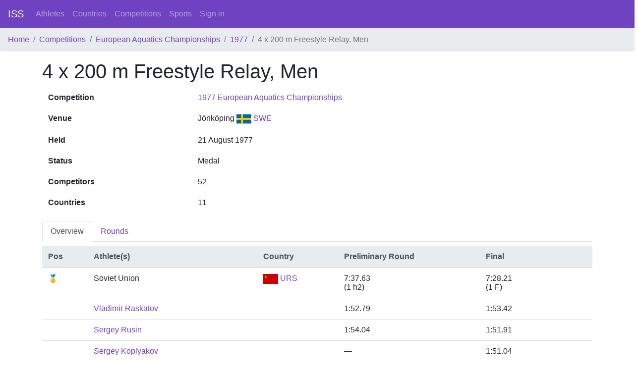

--- FILE ---
content_type: text/html; charset=utf-8
request_url: https://intersportstats.com/events/2000000530
body_size: 4610
content:
<html>
<head>
<title>InterSportStats</title>
<meta name="csrf-param" content="authenticity_token" />
<meta name="csrf-token" content="vF4po2iTFAh5fdhQFisF4+iu3tmAZgnY/njk7qzgQvhd84ynFtpgykKeDelIcaUamhLyuj/MXVKr/4e8syV3EA==" />

<link rel="stylesheet" media="all" href="/assets/application-698ff2f926c3eb8480c667ba5b4e6f7928dc053a6c859708d5fa69cf82f63a32.css" data-turbolinks-track="reload" />
<script src="/packs/js/application-2396a52fc510699745a8.js" data-_turbolinks-track="reload"></script>
</head>
<body class='d-flex flex-column min-vh-100'>
<nav class='navbar navbar-expand-lg navbar-dark bg-primary'>
<a class="navbar-brand" href="/">ISS</a>
<div class='collapse navbar-collapse'>
<ul class='navbar-nav mr-auto'>
<li class='nav-item'>
<a class="nav-link" href="/athletes">Athletes</a>
</li>
<li class='nav-item'>
<a class="nav-link" href="/countries">Countries</a>
</li>
<li class='nav-item'>
<a class="nav-link" href="/competition_types">Competitions</a>
</li>
<li class='nav-item'>
<a class="nav-link" href="/sports">Sports</a>
</li>
<a class="nav-link" href="/sign_in">Sign in</a>
</ul>
</div>
</nav>
<nav aria-label='breadcrumb'>
<ol class='breadcrumb'>
<li class="breadcrumb-item"><a href="/">Home</a></li>
<li class="breadcrumb-item"><a href="/competition_types">Competitions</a></li>
<li class="breadcrumb-item"><a href="/competition_types/3">European Aquatics Championships</a></li>
<li class="breadcrumb-item"><a href="/competitions/2000000013">1977</a></li>
<li class="breadcrumb-item active">4 x 200 m Freestyle Relay, Men</li>

</ol>
</nav>
<div class='container wrapper flex-grow-1'>
<section>
<row>
<col12>
<h1>4 x 200 m Freestyle Relay, Men</h1>


<table class='table table-borderless'>
<tbody>
<tr>
<th scope='row'>Competition</th>
<td><a href="/competitions/2000000013">1977 European Aquatics Championships</a></td>
</tr>
<tr>
<th scope='row'>Venue</th>
<td>
Jönköping
<a href="/countries/226"><img height="20" width="30" src="/assets/flags/226-48558e0040585b8a9271e69ec92a6d44c61dd2228911e1577d4b25c094050cf3.svg" /> SWE</a>
</td>
</tr>
<tr>
<th scope='row'>Held</th>
<td>21 August 1977</td>
</tr>
<tr>
<th scope='row'>Status</th>
<td>Medal</td>
</tr>
<tr>
<th scope='row'>Competitors</th>
<td>52</td>
</tr>
<tr>
<th scope='row'>Countries</th>
<td>11</td>
</tr>
</tbody>
</table>

<ul class='nav nav-tabs' role='tablist'>
<li class='nav-item'>
<a aria-controls='overview' aria-selected class='nav-link active' data-toggle='tab' href='#overview' id='overview-tab'>Overview</a>
</li>
<li class='nav-item'>
<a aria-controls='rounds' class='nav-link' data-toggle='tab' href='#rounds' id='events-tab'>Rounds</a>
</li>
</ul>
<div class='tab-content'>
<div aria-labelledby='overview-tab' class='tab-pane fade show active' id='overview' role='tabpanel'>
<table class='table mt-2'>
<thead class='thead-light'>
<tr>
<th>Pos</th>
<th>Athlete(s)</th>
<th>Country</th>
<th>Preliminary Round</th>
<th>Final</th>
<th></th>
<th></th>
</tr>
</thead>
<tbody>
<tr>
<td>🥇</td>
<td>Soviet Union</td>
<td><a href="/countries/249"><img height="20" width="30" src="/assets/flags/249-be902be004a845c5ec6b523c74e1bf88e330a6043fbf26775a725c8113e81a9b.svg" /> URS</a></td>
<td>7:37.63<br/>(1 h2)</td>
<td>7:28.21<br/>(1 F)</td>
<td></td>
<td></td>
<tr>
<td></td>
<td><a href="/athletes/3000002211">Vladimir Raskatov</a></td>
<td></td>
<td>1:52.79</td>
<td>1:53.42</td>
<td></td>
<td></td>
</tr>
<tr>
<td></td>
<td><a href="/athletes/20474">Sergey Rusin</a></td>
<td></td>
<td>1:54.04</td>
<td>1:51.91</td>
<td></td>
<td></td>
</tr>
<tr>
<td></td>
<td><a href="/athletes/20451">Sergey Koplyakov</a></td>
<td></td>
<td>—</td>
<td>1:51.04</td>
<td></td>
<td></td>
</tr>
<tr>
<td></td>
<td><a href="/athletes/3000002193">Andrey Krylov</a></td>
<td></td>
<td>—</td>
<td>1:51.84</td>
<td></td>
<td></td>
</tr>
<tr>
<td></td>
<td><a href="/athletes/12754">Sergey Labzo</a></td>
<td></td>
<td>1:55.29</td>
<td>—</td>
<td><span data-toggle="tooltip" title="swam in heats only">*</span></td>
<td></td>
</tr>
<tr>
<td></td>
<td><a href="/athletes/3000002220">Andrey Smirnov</a></td>
<td></td>
<td>1:55.51</td>
<td>—</td>
<td><span data-toggle="tooltip" title="swam in heats only">*</span></td>
<td></td>
</tr>
</tr>
<tr>
<td>🥈</td>
<td>Germany</td>
<td><a href="/countries/91"><img height="20" width="30" src="/assets/flags/91-f69e732ff6d33cb29e8781c9187cd559c4747553e62362e05e4fd8c986a391c7.svg" /> GER</a></td>
<td>7:43.68<br/>(1 h1)</td>
<td>7:33.28<br/>(2 F)</td>
<td></td>
<td></td>
<tr>
<td></td>
<td><a href="/athletes/6233">Frank Wennmann</a></td>
<td></td>
<td>1:54.07</td>
<td>1:53.06</td>
<td></td>
<td></td>
</tr>
<tr>
<td></td>
<td><a href="/athletes/19549">Klaus Steinbach</a></td>
<td></td>
<td>—</td>
<td>1:51.89</td>
<td></td>
<td></td>
</tr>
<tr>
<td></td>
<td><a href="/athletes/6395">Peter Knust</a></td>
<td></td>
<td>—</td>
<td>1:54.21</td>
<td></td>
<td></td>
</tr>
<tr>
<td></td>
<td><a href="/athletes/19536">Peter Nocke</a></td>
<td></td>
<td>—</td>
<td>1:54.12</td>
<td></td>
<td></td>
</tr>
<tr>
<td></td>
<td><a href="/athletes/19545">Andreas Schmidt</a></td>
<td></td>
<td>1:55.85</td>
<td>—</td>
<td><span data-toggle="tooltip" title="swam in heats only">*</span></td>
<td></td>
</tr>
<tr>
<td></td>
<td><a href="/athletes/19529">Werner Lampe</a></td>
<td></td>
<td>1:57.46</td>
<td>—</td>
<td><span data-toggle="tooltip" title="swam in heats only">*</span></td>
<td></td>
</tr>
<tr>
<td></td>
<td><a href="/athletes/19523">Michael Kraus</a></td>
<td></td>
<td>1:56.30</td>
<td>—</td>
<td><span data-toggle="tooltip" title="swam in heats only">*</span></td>
<td></td>
</tr>
</tr>
<tr>
<td>🥉</td>
<td>East Germany</td>
<td><a href="/countries/88"><img height="20" width="30" src="/assets/flags/88-c04d60227fd2408c74f463a71ee7e595e1caae6b62ef71012952e202be21e708.svg" /> GDR</a></td>
<td>7:42.59<br/>(3 h2)</td>
<td>7:36.94<br/>(3 F)</td>
<td></td>
<td></td>
<tr>
<td></td>
<td><a href="/athletes/19435">Rainer Strohbach</a></td>
<td></td>
<td>1:55.42</td>
<td>1:54.87</td>
<td></td>
<td></td>
</tr>
<tr>
<td></td>
<td><a href="/athletes/19432">Roger Pyttel</a></td>
<td></td>
<td>—</td>
<td>1:52.98</td>
<td></td>
<td></td>
</tr>
<tr>
<td></td>
<td><a href="/athletes/19421">Detlev Grabs</a></td>
<td></td>
<td>1:56.08</td>
<td>1:55.52</td>
<td></td>
<td></td>
</tr>
<tr>
<td></td>
<td><a href="/athletes/19431">Frank Pfütze</a></td>
<td></td>
<td>1:54.18</td>
<td>1:53.57</td>
<td></td>
<td></td>
</tr>
<tr>
<td></td>
<td><a href="/athletes/2000003091">Michael Tauber</a></td>
<td></td>
<td>1:56.91</td>
<td>—</td>
<td><span data-toggle="tooltip" title="swam in heats only">*</span></td>
<td></td>
</tr>
</tr>
<tr>
<td>4</td>
<td>Sweden</td>
<td><a href="/countries/226"><img height="20" width="30" src="/assets/flags/226-48558e0040585b8a9271e69ec92a6d44c61dd2228911e1577d4b25c094050cf3.svg" /> SWE</a></td>
<td>7:42.03<br/>(2 h2)</td>
<td>7:40.06<br/>(4 F)</td>
<td></td>
<td></td>
<tr>
<td></td>
<td><a href="/athletes/20304">Pär Arvidsson</a></td>
<td></td>
<td>1:55.65</td>
<td>1:55.39</td>
<td></td>
<td></td>
</tr>
<tr>
<td></td>
<td><a href="/athletes/20315">Per Holmertz</a></td>
<td></td>
<td>1:54.43</td>
<td>1:54.63</td>
<td></td>
<td></td>
</tr>
<tr>
<td></td>
<td><a href="/athletes/20302">Gary Andersson</a></td>
<td></td>
<td>—</td>
<td>1:54.82</td>
<td></td>
<td></td>
</tr>
<tr>
<td></td>
<td><a href="/athletes/20328">Peter Pettersson</a></td>
<td></td>
<td>1:55.30</td>
<td>1:55.22</td>
<td></td>
<td></td>
</tr>
<tr>
<td></td>
<td><a href="/athletes/2000003106">Bengt Jönsson</a></td>
<td></td>
<td>1:56.65</td>
<td>—</td>
<td><span data-toggle="tooltip" title="swam in heats only">*</span></td>
<td></td>
</tr>
</tr>
<tr>
<td>5</td>
<td>Great Britain</td>
<td><a href="/countries/85"><img height="20" width="30" src="/assets/flags/85-581d9beff5f105fe0fc75e5630500da6edb38324921da716d39b49aab9d16d37.svg" /> GBR</a></td>
<td>7:44.90<br/>(3 h1)</td>
<td>7:41.74<br/>(5 F)</td>
<td></td>
<td></td>
<tr>
<td></td>
<td><a href="/athletes/19341">Alan McClatchey</a></td>
<td></td>
<td>1:56.38</td>
<td>1:56.38</td>
<td></td>
<td></td>
</tr>
<tr>
<td></td>
<td><a href="/athletes/2000003085">Paul Sparkes</a></td>
<td></td>
<td>1:56.93</td>
<td>1:55.55</td>
<td></td>
<td></td>
</tr>
<tr>
<td></td>
<td><a href="/athletes/19322">David Dunne</a></td>
<td></td>
<td>1:55.87</td>
<td>1:56.01</td>
<td></td>
<td></td>
</tr>
<tr>
<td></td>
<td><a href="/athletes/19320">Gordon Downie</a></td>
<td></td>
<td>1:55.72</td>
<td>1:53.80</td>
<td></td>
<td></td>
</tr>
</tr>
<tr>
<td>6</td>
<td>France</td>
<td><a href="/countries/80"><img height="20" width="30" src="/assets/flags/80-9e8ea26bbb9925b027b9e34ccd1d00a1f2024892d58f9ec50491cdc370f7ded2.svg" /> FRA</a></td>
<td>7:44.73<br/>(2 h1)</td>
<td>7:42.58<br/>(6 F)</td>
<td></td>
<td></td>
<tr>
<td></td>
<td><a href="/athletes/19232">Fabien Noël</a></td>
<td></td>
<td>1:55.68</td>
<td>1:55.98</td>
<td></td>
<td></td>
</tr>
<tr>
<td></td>
<td><a href="/athletes/19203">Pierre Andraca</a></td>
<td></td>
<td>1:55.32</td>
<td>1:54.02</td>
<td></td>
<td></td>
</tr>
<tr>
<td></td>
<td><a href="/athletes/5502">Didier Matusic</a></td>
<td></td>
<td>1:57.36</td>
<td>1:55.77</td>
<td></td>
<td></td>
</tr>
<tr>
<td></td>
<td><a href="/athletes/19226">Marc Lazzaro</a></td>
<td></td>
<td>1:56.37</td>
<td>1:53.81</td>
<td></td>
<td></td>
</tr>
</tr>
<tr>
<td>7</td>
<td>Italy</td>
<td><a href="/countries/118"><img height="20" width="30" src="/assets/flags/118-5b4ae316bbde13c6709586edf8fb44fc04d4d93d77b1f6a09af8b568c4f4b02b.svg" /> ITA</a></td>
<td>7:48.15<br/>(4 h1)</td>
<td>7:47.21<br/>(7 F)</td>
<td></td>
<td></td>
<tr>
<td></td>
<td><a href="/athletes/19742">Paolo Revelli</a></td>
<td></td>
<td>1:56.11</td>
<td>1:55.73</td>
<td></td>
<td></td>
</tr>
<tr>
<td></td>
<td><a href="/athletes/19739">Roberto Pangaro</a></td>
<td></td>
<td>—</td>
<td>1:57.66</td>
<td></td>
<td></td>
</tr>
<tr>
<td></td>
<td><a href="/athletes/3000002613">Giorgio Quadri</a></td>
<td></td>
<td>1:56.87</td>
<td>1:57.86</td>
<td></td>
<td></td>
</tr>
<tr>
<td></td>
<td><a href="/athletes/19726">Marcello Guarducci</a></td>
<td></td>
<td>1:57.47</td>
<td>1:55.96</td>
<td></td>
<td></td>
</tr>
<tr>
<td></td>
<td><a href="/athletes/19725">Raffaele Franceschi</a></td>
<td></td>
<td>1:57.70</td>
<td>—</td>
<td><span data-toggle="tooltip" title="swam in heats only">*</span></td>
<td></td>
</tr>
</tr>
<tr>
<td>8</td>
<td>Netherlands</td>
<td><a href="/countries/171"><img height="20" width="30" src="/assets/flags/171-5575c1afc8edf519cf2b3c6cac729dcc95c3b4cc0cd24e995501d097bb2ecac1.svg" /> NED</a></td>
<td>7:47.87<br/>(4 h2)</td>
<td>7:49.02<br/>(8 F)</td>
<td></td>
<td></td>
<tr>
<td></td>
<td><a href="/athletes/19971">Henk Elzerman</a></td>
<td></td>
<td>1:56.19</td>
<td>1:56.67</td>
<td></td>
<td></td>
</tr>
<tr>
<td></td>
<td><a href="/athletes/19981">Cees Vervoorn</a></td>
<td></td>
<td>1:58.97</td>
<td>1:58.31</td>
<td></td>
<td></td>
</tr>
<tr>
<td></td>
<td><a href="/athletes/19970">Fred Eefting</a></td>
<td></td>
<td>1:56.90</td>
<td>1:59.14</td>
<td></td>
<td></td>
</tr>
<tr>
<td></td>
<td><a href="/athletes/3000050640">René van der Kuil</a></td>
<td></td>
<td>1:55.81</td>
<td>1:54.90</td>
<td></td>
<td></td>
</tr>
</tr>
<tr>
<td>9</td>
<td>Norway</td>
<td><a href="/countries/179"><img height="20" width="30" src="/assets/flags/179-e1e7f7d44ccaca06a3742cb1d526f77ba7a3650e88151d6300a56308cc83dace.svg" /> NOR</a></td>
<td>7:49.57<br/>(5 h2)</td>
<td>—</td>
<td></td>
<td></td>
<tr>
<td></td>
<td><a href="/athletes/19996">Bent Brask</a></td>
<td></td>
<td>1:56.51</td>
<td>—</td>
<td></td>
<td></td>
</tr>
<tr>
<td></td>
<td><a href="/athletes/19999">Håkon Iversøn</a></td>
<td></td>
<td>1:58.57</td>
<td>—</td>
<td></td>
<td></td>
</tr>
<tr>
<td></td>
<td><a href="/athletes/2000003107">Øyvind Thorsen</a></td>
<td></td>
<td>2:00.32</td>
<td>—</td>
<td></td>
<td></td>
</tr>
<tr>
<td></td>
<td><a href="/athletes/19995">Arne Borgstrøm</a></td>
<td></td>
<td>1:54.17</td>
<td>—</td>
<td></td>
<td></td>
</tr>
</tr>
<tr>
<td>10</td>
<td>Hungary</td>
<td><a href="/countries/107"><img height="20" width="30" src="/assets/flags/107-e8d1b9538e15dc030dd187ffe9dbcfbbf62c9cdea0527855fc2ae8bf61664de5.svg" /> HUN</a></td>
<td>8:03.04<br/>(5 h1)</td>
<td>—</td>
<td></td>
<td></td>
<tr>
<td></td>
<td><a href="/athletes/19609">András Hargitay</a></td>
<td></td>
<td>1:59.69</td>
<td>—</td>
<td></td>
<td></td>
</tr>
<tr>
<td></td>
<td><a href="/athletes/19628">Zoltán Wladár</a></td>
<td></td>
<td>1:59.29</td>
<td>—</td>
<td></td>
<td></td>
</tr>
<tr>
<td></td>
<td><a href="/athletes/19618">Csaba Sós</a></td>
<td></td>
<td>2:02.12</td>
<td>—</td>
<td></td>
<td></td>
</tr>
<tr>
<td></td>
<td><a href="/athletes/19626">Zoltán Verrasztó</a></td>
<td></td>
<td>2:01.94</td>
<td>—</td>
<td></td>
<td></td>
</tr>
</tr>
<tr>
<td>11</td>
<td>Portugal</td>
<td><a href="/countries/192"><img height="20" width="30" src="/assets/flags/192-cb1b7029646a4c0958ad046238cec3308b9598eab1e77b2de3444c055a05082f.svg" /> POR</a></td>
<td>8:06.72<br/>(6 h2)</td>
<td>—</td>
<td></td>
<td></td>
<tr>
<td></td>
<td><a href="/athletes/20095">José Gomes Pereira</a></td>
<td></td>
<td>2:01.86</td>
<td>—</td>
<td></td>
<td></td>
</tr>
<tr>
<td></td>
<td><a href="/athletes/20094">Paulo Frischknecht</a></td>
<td></td>
<td>2:01.75</td>
<td>—</td>
<td></td>
<td></td>
</tr>
<tr>
<td></td>
<td><a href="/athletes/20098">Rui de Abreu</a></td>
<td></td>
<td>2:01.76</td>
<td>—</td>
<td></td>
<td></td>
</tr>
<tr>
<td></td>
<td><a href="/athletes/2000003090">António Botelho de Melo</a></td>
<td></td>
<td>2:05.35</td>
<td>—</td>
<td></td>
<td></td>
</tr>
</tr>
</tbody>
</table>

</div>
<div aria-labelledby='rounds-tab' class='tab-pane fade show' id='rounds' role='tabpanel'>
<h2>Preliminary Round</h2>
<h3>Heat 1</h3>
<table class='table mt-2'>
<thead class='thead-light'>
<tr>
<th>Pos</th>
<th>Athlete(s)</th>
<th>Country</th>
<th>Mark</th>
<th></th>
</tr>
</thead>
<tbody></tbody>
<tr>
<td>1</td>
<td>Germany</td>
<td><a href="/countries/91"><img height="20" width="30" src="/assets/flags/91-f69e732ff6d33cb29e8781c9187cd559c4747553e62362e05e4fd8c986a391c7.svg" /> GER</a></td>
<td>7:43.68</td>
<td></td>
<tr>
<td></td>
<td><a href="/athletes/6233">Frank Wennmann</a></td>
<td></td>
<td>1:54.07</td>
<td></td>
</tr>
<tr>
<td></td>
<td><a href="/athletes/19549">Klaus Steinbach</a></td>
<td></td>
<td>—</td>
<td></td>
</tr>
<tr>
<td></td>
<td><a href="/athletes/6395">Peter Knust</a></td>
<td></td>
<td>—</td>
<td></td>
</tr>
<tr>
<td></td>
<td><a href="/athletes/19536">Peter Nocke</a></td>
<td></td>
<td>—</td>
<td></td>
</tr>
<tr>
<td></td>
<td><a href="/athletes/19545">Andreas Schmidt</a></td>
<td></td>
<td>1:55.85</td>
<td></td>
</tr>
<tr>
<td></td>
<td><a href="/athletes/19529">Werner Lampe</a></td>
<td></td>
<td>1:57.46</td>
<td></td>
</tr>
<tr>
<td></td>
<td><a href="/athletes/19523">Michael Kraus</a></td>
<td></td>
<td>1:56.30</td>
<td></td>
</tr>
</tr>
<tr>
<td>2</td>
<td>France</td>
<td><a href="/countries/80"><img height="20" width="30" src="/assets/flags/80-9e8ea26bbb9925b027b9e34ccd1d00a1f2024892d58f9ec50491cdc370f7ded2.svg" /> FRA</a></td>
<td>7:44.73</td>
<td></td>
<tr>
<td></td>
<td><a href="/athletes/19232">Fabien Noël</a></td>
<td></td>
<td>1:55.68</td>
<td></td>
</tr>
<tr>
<td></td>
<td><a href="/athletes/19203">Pierre Andraca</a></td>
<td></td>
<td>1:55.32</td>
<td></td>
</tr>
<tr>
<td></td>
<td><a href="/athletes/5502">Didier Matusic</a></td>
<td></td>
<td>1:57.36</td>
<td></td>
</tr>
<tr>
<td></td>
<td><a href="/athletes/19226">Marc Lazzaro</a></td>
<td></td>
<td>1:56.37</td>
<td></td>
</tr>
</tr>
<tr>
<td>3</td>
<td>Great Britain</td>
<td><a href="/countries/85"><img height="20" width="30" src="/assets/flags/85-581d9beff5f105fe0fc75e5630500da6edb38324921da716d39b49aab9d16d37.svg" /> GBR</a></td>
<td>7:44.90</td>
<td></td>
<tr>
<td></td>
<td><a href="/athletes/19341">Alan McClatchey</a></td>
<td></td>
<td>1:56.38</td>
<td></td>
</tr>
<tr>
<td></td>
<td><a href="/athletes/2000003085">Paul Sparkes</a></td>
<td></td>
<td>1:56.93</td>
<td></td>
</tr>
<tr>
<td></td>
<td><a href="/athletes/19322">David Dunne</a></td>
<td></td>
<td>1:55.87</td>
<td></td>
</tr>
<tr>
<td></td>
<td><a href="/athletes/19320">Gordon Downie</a></td>
<td></td>
<td>1:55.72</td>
<td></td>
</tr>
</tr>
<tr>
<td>4</td>
<td>Italy</td>
<td><a href="/countries/118"><img height="20" width="30" src="/assets/flags/118-5b4ae316bbde13c6709586edf8fb44fc04d4d93d77b1f6a09af8b568c4f4b02b.svg" /> ITA</a></td>
<td>7:48.15</td>
<td></td>
<tr>
<td></td>
<td><a href="/athletes/19742">Paolo Revelli</a></td>
<td></td>
<td>1:56.11</td>
<td></td>
</tr>
<tr>
<td></td>
<td><a href="/athletes/19739">Roberto Pangaro</a></td>
<td></td>
<td>—</td>
<td></td>
</tr>
<tr>
<td></td>
<td><a href="/athletes/3000002613">Giorgio Quadri</a></td>
<td></td>
<td>1:56.87</td>
<td></td>
</tr>
<tr>
<td></td>
<td><a href="/athletes/19726">Marcello Guarducci</a></td>
<td></td>
<td>1:57.47</td>
<td></td>
</tr>
<tr>
<td></td>
<td><a href="/athletes/19725">Raffaele Franceschi</a></td>
<td></td>
<td>1:57.70</td>
<td></td>
</tr>
</tr>
<tr>
<td>5</td>
<td>Hungary</td>
<td><a href="/countries/107"><img height="20" width="30" src="/assets/flags/107-e8d1b9538e15dc030dd187ffe9dbcfbbf62c9cdea0527855fc2ae8bf61664de5.svg" /> HUN</a></td>
<td>8:03.04</td>
<td></td>
<tr>
<td></td>
<td><a href="/athletes/19609">András Hargitay</a></td>
<td></td>
<td>1:59.69</td>
<td></td>
</tr>
<tr>
<td></td>
<td><a href="/athletes/19628">Zoltán Wladár</a></td>
<td></td>
<td>1:59.29</td>
<td></td>
</tr>
<tr>
<td></td>
<td><a href="/athletes/19618">Csaba Sós</a></td>
<td></td>
<td>2:02.12</td>
<td></td>
</tr>
<tr>
<td></td>
<td><a href="/athletes/19626">Zoltán Verrasztó</a></td>
<td></td>
<td>2:01.94</td>
<td></td>
</tr>
</tr>
</table>
<h3>Heat 2</h3>
<table class='table mt-2'>
<thead class='thead-light'>
<tr>
<th>Pos</th>
<th>Athlete(s)</th>
<th>Country</th>
<th>Mark</th>
<th></th>
</tr>
</thead>
<tbody></tbody>
<tr>
<td>1</td>
<td>Soviet Union</td>
<td><a href="/countries/249"><img height="20" width="30" src="/assets/flags/249-be902be004a845c5ec6b523c74e1bf88e330a6043fbf26775a725c8113e81a9b.svg" /> URS</a></td>
<td>7:37.63</td>
<td></td>
<tr>
<td></td>
<td><a href="/athletes/3000002211">Vladimir Raskatov</a></td>
<td></td>
<td>1:52.79</td>
<td></td>
</tr>
<tr>
<td></td>
<td><a href="/athletes/20474">Sergey Rusin</a></td>
<td></td>
<td>1:54.04</td>
<td></td>
</tr>
<tr>
<td></td>
<td><a href="/athletes/20451">Sergey Koplyakov</a></td>
<td></td>
<td>—</td>
<td></td>
</tr>
<tr>
<td></td>
<td><a href="/athletes/3000002193">Andrey Krylov</a></td>
<td></td>
<td>—</td>
<td></td>
</tr>
<tr>
<td></td>
<td><a href="/athletes/12754">Sergey Labzo</a></td>
<td></td>
<td>1:55.29</td>
<td></td>
</tr>
<tr>
<td></td>
<td><a href="/athletes/3000002220">Andrey Smirnov</a></td>
<td></td>
<td>1:55.51</td>
<td></td>
</tr>
</tr>
<tr>
<td>2</td>
<td>Sweden</td>
<td><a href="/countries/226"><img height="20" width="30" src="/assets/flags/226-48558e0040585b8a9271e69ec92a6d44c61dd2228911e1577d4b25c094050cf3.svg" /> SWE</a></td>
<td>7:42.03</td>
<td></td>
<tr>
<td></td>
<td><a href="/athletes/20304">Pär Arvidsson</a></td>
<td></td>
<td>1:55.65</td>
<td></td>
</tr>
<tr>
<td></td>
<td><a href="/athletes/20315">Per Holmertz</a></td>
<td></td>
<td>1:54.43</td>
<td></td>
</tr>
<tr>
<td></td>
<td><a href="/athletes/20302">Gary Andersson</a></td>
<td></td>
<td>—</td>
<td></td>
</tr>
<tr>
<td></td>
<td><a href="/athletes/20328">Peter Pettersson</a></td>
<td></td>
<td>1:55.30</td>
<td></td>
</tr>
<tr>
<td></td>
<td><a href="/athletes/2000003106">Bengt Jönsson</a></td>
<td></td>
<td>1:56.65</td>
<td></td>
</tr>
</tr>
<tr>
<td>3</td>
<td>East Germany</td>
<td><a href="/countries/88"><img height="20" width="30" src="/assets/flags/88-c04d60227fd2408c74f463a71ee7e595e1caae6b62ef71012952e202be21e708.svg" /> GDR</a></td>
<td>7:42.59</td>
<td></td>
<tr>
<td></td>
<td><a href="/athletes/19435">Rainer Strohbach</a></td>
<td></td>
<td>1:55.42</td>
<td></td>
</tr>
<tr>
<td></td>
<td><a href="/athletes/19432">Roger Pyttel</a></td>
<td></td>
<td>—</td>
<td></td>
</tr>
<tr>
<td></td>
<td><a href="/athletes/19421">Detlev Grabs</a></td>
<td></td>
<td>1:56.08</td>
<td></td>
</tr>
<tr>
<td></td>
<td><a href="/athletes/19431">Frank Pfütze</a></td>
<td></td>
<td>1:54.18</td>
<td></td>
</tr>
<tr>
<td></td>
<td><a href="/athletes/2000003091">Michael Tauber</a></td>
<td></td>
<td>1:56.91</td>
<td></td>
</tr>
</tr>
<tr>
<td>4</td>
<td>Netherlands</td>
<td><a href="/countries/171"><img height="20" width="30" src="/assets/flags/171-5575c1afc8edf519cf2b3c6cac729dcc95c3b4cc0cd24e995501d097bb2ecac1.svg" /> NED</a></td>
<td>7:47.87</td>
<td></td>
<tr>
<td></td>
<td><a href="/athletes/19971">Henk Elzerman</a></td>
<td></td>
<td>1:56.19</td>
<td></td>
</tr>
<tr>
<td></td>
<td><a href="/athletes/19981">Cees Vervoorn</a></td>
<td></td>
<td>1:58.97</td>
<td></td>
</tr>
<tr>
<td></td>
<td><a href="/athletes/19970">Fred Eefting</a></td>
<td></td>
<td>1:56.90</td>
<td></td>
</tr>
<tr>
<td></td>
<td><a href="/athletes/3000050640">René van der Kuil</a></td>
<td></td>
<td>1:55.81</td>
<td></td>
</tr>
</tr>
<tr>
<td>5</td>
<td>Norway</td>
<td><a href="/countries/179"><img height="20" width="30" src="/assets/flags/179-e1e7f7d44ccaca06a3742cb1d526f77ba7a3650e88151d6300a56308cc83dace.svg" /> NOR</a></td>
<td>7:49.57</td>
<td></td>
<tr>
<td></td>
<td><a href="/athletes/19996">Bent Brask</a></td>
<td></td>
<td>1:56.51</td>
<td></td>
</tr>
<tr>
<td></td>
<td><a href="/athletes/19999">Håkon Iversøn</a></td>
<td></td>
<td>1:58.57</td>
<td></td>
</tr>
<tr>
<td></td>
<td><a href="/athletes/2000003107">Øyvind Thorsen</a></td>
<td></td>
<td>2:00.32</td>
<td></td>
</tr>
<tr>
<td></td>
<td><a href="/athletes/19995">Arne Borgstrøm</a></td>
<td></td>
<td>1:54.17</td>
<td></td>
</tr>
</tr>
<tr>
<td>6</td>
<td>Portugal</td>
<td><a href="/countries/192"><img height="20" width="30" src="/assets/flags/192-cb1b7029646a4c0958ad046238cec3308b9598eab1e77b2de3444c055a05082f.svg" /> POR</a></td>
<td>8:06.72</td>
<td></td>
<tr>
<td></td>
<td><a href="/athletes/20095">José Gomes Pereira</a></td>
<td></td>
<td>2:01.86</td>
<td></td>
</tr>
<tr>
<td></td>
<td><a href="/athletes/20094">Paulo Frischknecht</a></td>
<td></td>
<td>2:01.75</td>
<td></td>
</tr>
<tr>
<td></td>
<td><a href="/athletes/20098">Rui de Abreu</a></td>
<td></td>
<td>2:01.76</td>
<td></td>
</tr>
<tr>
<td></td>
<td><a href="/athletes/2000003090">António Botelho de Melo</a></td>
<td></td>
<td>2:05.35</td>
<td></td>
</tr>
</tr>
</table>
<h2>Final</h2>
<h3></h3>
<table class='table mt-2'>
<thead class='thead-light'>
<tr>
<th>Pos</th>
<th>Athlete(s)</th>
<th>Country</th>
<th>Mark</th>
<th></th>
</tr>
</thead>
<tbody></tbody>
<tr>
<td>1</td>
<td>Soviet Union</td>
<td><a href="/countries/249"><img height="20" width="30" src="/assets/flags/249-be902be004a845c5ec6b523c74e1bf88e330a6043fbf26775a725c8113e81a9b.svg" /> URS</a></td>
<td>7:28.21</td>
<td></td>
<tr>
<td></td>
<td><a href="/athletes/3000002211">Vladimir Raskatov</a></td>
<td></td>
<td>1:53.42</td>
<td></td>
</tr>
<tr>
<td></td>
<td><a href="/athletes/20474">Sergey Rusin</a></td>
<td></td>
<td>1:51.91</td>
<td></td>
</tr>
<tr>
<td></td>
<td><a href="/athletes/20451">Sergey Koplyakov</a></td>
<td></td>
<td>1:51.04</td>
<td></td>
</tr>
<tr>
<td></td>
<td><a href="/athletes/3000002193">Andrey Krylov</a></td>
<td></td>
<td>1:51.84</td>
<td></td>
</tr>
<tr>
<td></td>
<td><a href="/athletes/12754">Sergey Labzo</a></td>
<td></td>
<td>—</td>
<td></td>
</tr>
<tr>
<td></td>
<td><a href="/athletes/3000002220">Andrey Smirnov</a></td>
<td></td>
<td>—</td>
<td></td>
</tr>
</tr>
<tr>
<td>2</td>
<td>Germany</td>
<td><a href="/countries/91"><img height="20" width="30" src="/assets/flags/91-f69e732ff6d33cb29e8781c9187cd559c4747553e62362e05e4fd8c986a391c7.svg" /> GER</a></td>
<td>7:33.28</td>
<td></td>
<tr>
<td></td>
<td><a href="/athletes/6233">Frank Wennmann</a></td>
<td></td>
<td>1:53.06</td>
<td></td>
</tr>
<tr>
<td></td>
<td><a href="/athletes/19549">Klaus Steinbach</a></td>
<td></td>
<td>1:51.89</td>
<td></td>
</tr>
<tr>
<td></td>
<td><a href="/athletes/6395">Peter Knust</a></td>
<td></td>
<td>1:54.21</td>
<td></td>
</tr>
<tr>
<td></td>
<td><a href="/athletes/19536">Peter Nocke</a></td>
<td></td>
<td>1:54.12</td>
<td></td>
</tr>
<tr>
<td></td>
<td><a href="/athletes/19545">Andreas Schmidt</a></td>
<td></td>
<td>—</td>
<td></td>
</tr>
<tr>
<td></td>
<td><a href="/athletes/19529">Werner Lampe</a></td>
<td></td>
<td>—</td>
<td></td>
</tr>
<tr>
<td></td>
<td><a href="/athletes/19523">Michael Kraus</a></td>
<td></td>
<td>—</td>
<td></td>
</tr>
</tr>
<tr>
<td>3</td>
<td>East Germany</td>
<td><a href="/countries/88"><img height="20" width="30" src="/assets/flags/88-c04d60227fd2408c74f463a71ee7e595e1caae6b62ef71012952e202be21e708.svg" /> GDR</a></td>
<td>7:36.94</td>
<td></td>
<tr>
<td></td>
<td><a href="/athletes/19435">Rainer Strohbach</a></td>
<td></td>
<td>1:54.87</td>
<td></td>
</tr>
<tr>
<td></td>
<td><a href="/athletes/19432">Roger Pyttel</a></td>
<td></td>
<td>1:52.98</td>
<td></td>
</tr>
<tr>
<td></td>
<td><a href="/athletes/19421">Detlev Grabs</a></td>
<td></td>
<td>1:55.52</td>
<td></td>
</tr>
<tr>
<td></td>
<td><a href="/athletes/19431">Frank Pfütze</a></td>
<td></td>
<td>1:53.57</td>
<td></td>
</tr>
<tr>
<td></td>
<td><a href="/athletes/2000003091">Michael Tauber</a></td>
<td></td>
<td>—</td>
<td></td>
</tr>
</tr>
<tr>
<td>4</td>
<td>Sweden</td>
<td><a href="/countries/226"><img height="20" width="30" src="/assets/flags/226-48558e0040585b8a9271e69ec92a6d44c61dd2228911e1577d4b25c094050cf3.svg" /> SWE</a></td>
<td>7:40.06</td>
<td></td>
<tr>
<td></td>
<td><a href="/athletes/20304">Pär Arvidsson</a></td>
<td></td>
<td>1:55.39</td>
<td></td>
</tr>
<tr>
<td></td>
<td><a href="/athletes/20315">Per Holmertz</a></td>
<td></td>
<td>1:54.63</td>
<td></td>
</tr>
<tr>
<td></td>
<td><a href="/athletes/20302">Gary Andersson</a></td>
<td></td>
<td>1:54.82</td>
<td></td>
</tr>
<tr>
<td></td>
<td><a href="/athletes/20328">Peter Pettersson</a></td>
<td></td>
<td>1:55.22</td>
<td></td>
</tr>
<tr>
<td></td>
<td><a href="/athletes/2000003106">Bengt Jönsson</a></td>
<td></td>
<td>—</td>
<td></td>
</tr>
</tr>
<tr>
<td>5</td>
<td>Great Britain</td>
<td><a href="/countries/85"><img height="20" width="30" src="/assets/flags/85-581d9beff5f105fe0fc75e5630500da6edb38324921da716d39b49aab9d16d37.svg" /> GBR</a></td>
<td>7:41.74</td>
<td></td>
<tr>
<td></td>
<td><a href="/athletes/19341">Alan McClatchey</a></td>
<td></td>
<td>1:56.38</td>
<td></td>
</tr>
<tr>
<td></td>
<td><a href="/athletes/2000003085">Paul Sparkes</a></td>
<td></td>
<td>1:55.55</td>
<td></td>
</tr>
<tr>
<td></td>
<td><a href="/athletes/19322">David Dunne</a></td>
<td></td>
<td>1:56.01</td>
<td></td>
</tr>
<tr>
<td></td>
<td><a href="/athletes/19320">Gordon Downie</a></td>
<td></td>
<td>1:53.80</td>
<td></td>
</tr>
</tr>
<tr>
<td>6</td>
<td>France</td>
<td><a href="/countries/80"><img height="20" width="30" src="/assets/flags/80-9e8ea26bbb9925b027b9e34ccd1d00a1f2024892d58f9ec50491cdc370f7ded2.svg" /> FRA</a></td>
<td>7:42.58</td>
<td></td>
<tr>
<td></td>
<td><a href="/athletes/19232">Fabien Noël</a></td>
<td></td>
<td>1:55.98</td>
<td></td>
</tr>
<tr>
<td></td>
<td><a href="/athletes/19203">Pierre Andraca</a></td>
<td></td>
<td>1:54.02</td>
<td></td>
</tr>
<tr>
<td></td>
<td><a href="/athletes/5502">Didier Matusic</a></td>
<td></td>
<td>1:55.77</td>
<td></td>
</tr>
<tr>
<td></td>
<td><a href="/athletes/19226">Marc Lazzaro</a></td>
<td></td>
<td>1:53.81</td>
<td></td>
</tr>
</tr>
<tr>
<td>7</td>
<td>Italy</td>
<td><a href="/countries/118"><img height="20" width="30" src="/assets/flags/118-5b4ae316bbde13c6709586edf8fb44fc04d4d93d77b1f6a09af8b568c4f4b02b.svg" /> ITA</a></td>
<td>7:47.21</td>
<td></td>
<tr>
<td></td>
<td><a href="/athletes/19742">Paolo Revelli</a></td>
<td></td>
<td>1:55.73</td>
<td></td>
</tr>
<tr>
<td></td>
<td><a href="/athletes/19739">Roberto Pangaro</a></td>
<td></td>
<td>1:57.66</td>
<td></td>
</tr>
<tr>
<td></td>
<td><a href="/athletes/3000002613">Giorgio Quadri</a></td>
<td></td>
<td>1:57.86</td>
<td></td>
</tr>
<tr>
<td></td>
<td><a href="/athletes/19726">Marcello Guarducci</a></td>
<td></td>
<td>1:55.96</td>
<td></td>
</tr>
<tr>
<td></td>
<td><a href="/athletes/19725">Raffaele Franceschi</a></td>
<td></td>
<td>—</td>
<td></td>
</tr>
</tr>
<tr>
<td>8</td>
<td>Netherlands</td>
<td><a href="/countries/171"><img height="20" width="30" src="/assets/flags/171-5575c1afc8edf519cf2b3c6cac729dcc95c3b4cc0cd24e995501d097bb2ecac1.svg" /> NED</a></td>
<td>7:49.02</td>
<td></td>
<tr>
<td></td>
<td><a href="/athletes/19971">Henk Elzerman</a></td>
<td></td>
<td>1:56.67</td>
<td></td>
</tr>
<tr>
<td></td>
<td><a href="/athletes/19981">Cees Vervoorn</a></td>
<td></td>
<td>1:58.31</td>
<td></td>
</tr>
<tr>
<td></td>
<td><a href="/athletes/19970">Fred Eefting</a></td>
<td></td>
<td>1:59.14</td>
<td></td>
</tr>
<tr>
<td></td>
<td><a href="/athletes/3000050640">René van der Kuil</a></td>
<td></td>
<td>1:54.90</td>
<td></td>
</tr>
</tr>
</table>

</div>
</div>

</col12>
</row>
</section>

</div>
<footer class='mt-3 p-2 border-top'>
<div class='row'>
<div class='col-12'>
<i>© 2020-2026 Bill Mallon, Hilary Evans, Jeroen Heijmans, Kristof Linke, Martin Kellner</i>
|
<a href="/static/about">About</a>
|
<a href="/feedbacks/new">Feedback</a>
</div>
</div>
</footer>
</body>
</html>


--- FILE ---
content_type: image/svg+xml
request_url: https://intersportstats.com/assets/flags/88-c04d60227fd2408c74f463a71ee7e595e1caae6b62ef71012952e202be21e708.svg
body_size: 28742
content:
<svg height="600" width="1000" xmlns="http://www.w3.org/2000/svg" xmlns:xlink="http://www.w3.org/1999/xlink"><path d="m0 0h1000v600h-1000z"/><path d="m0 200h1000v400h-1000z" fill="#d00"/><path d="m0 400h1000v200h-1000z" fill="#ffce00"/><g transform="matrix(.204591 0 0 .204548 333.5001 254.7414)"><path d="m1351.01 228.29a520 570.51 0 1 1 -1040 0 520 570.51 0 1 1  1040 0z" fill="#d00" transform="matrix(1.09099 0 0 1.00519 -93.10889 -17.03263)"/><g transform="translate(-896.5747 -1479.218)"><use height="1052.36" transform="matrix(-1 0 0 1 3344.188 -55.39965)" width="744.09" xlink:href="#a"/><use height="1052.36" transform="matrix(-1 0 0 1 3362.762 -41.47837)" width="744.09" xlink:href="#a"/><use height="1052.36" transform="matrix(-1 0 0 1 3381.317 -27.62595)" width="744.09" xlink:href="#a"/><use height="1052.36" transform="matrix(-1 0 0 1 3399.832 -13.72483)" width="744.09" xlink:href="#a"/><use height="1052.36" transform="matrix(-1 0 0 1 3418.376 .166189)" width="744.09" xlink:href="#a"/><use height="1052.36" transform="translate(74.6188 -55.50708)" width="744.09" xlink:href="#a"/><use height="1052.36" transform="translate(55.83946 -41.54721)" width="744.09" xlink:href="#a"/><use height="1052.36" transform="translate(37.06012 -27.58735)" width="744.09" xlink:href="#a"/><use height="1052.36" transform="translate(18.4746 -13.76497)" width="744.09" xlink:href="#a"/><path id="a" d="m1605.68 2445.31l175.51 82.98 18.55-13.92-164.76-77.69z" fill="#ffc709" stroke="#000" stroke-width="6.25"/></g><g transform="translate(-896.5747 -1479.218)"><path d="m1718.03 1214.38l-249.53 13.4v66.6 13.81 66.59l249.53 13.41h27.03l208.06-30.56v-49.44-13.81-49.44l-208.06-30.56z" stroke="#000" stroke-linejoin="round" stroke-width="12.5"/><rect fill="#ffc709" height="734.85" rx="21.87" stroke="#000" stroke-linejoin="round" stroke-width="13.75" width="129.76" x="1644.46" y="1464.95"/><path d="m2002.87 1700.09c-73.75 76.15-176.98 123.57-291.28 123.57-81.71 0-157.75-24.29-221.44-65.91l-51.9 76.72c78.5 51.66 172.4 81.81 273.34 81.81 140.09 0 266.67-58.01 357.22-151.19z" fill="#ffc709" stroke="#000" stroke-width="13.75"/><path d="m1662.75 1371.5l-357.41 660.16 404.6-522.13 404.62 522.13-357.37-660.16-47.22 66.31z" fill="#ffc709" stroke="#000" stroke-width="13.75"/><path d="m1717.6 1221.35l-171.41 8.22-71.18 28.57v86.28l70.25 28.57 172.34 9.15h26.27l202.27-29.67v-44.33-12.78-45.73l-202.27-28.28z" fill="#ffc709"/><rect fill="#ffc709" height="121.74" rx="59.4" stroke="#000" stroke-linejoin="round" stroke-width="17.72" width="118.79" x="1649.9" y="1351.86"/><path d="m1734.85 1412.92a26.52 26.52 0 1 1 -53.04 0 26.52 26.52 0 1 1  53.04 0z" fill="#ffc709" stroke="#000" stroke-linejoin="round" stroke-width="6.25" transform="matrix(.948831 0 0 .948729 88.46034 71.26418)"/></g><g id="b" transform="translate(-896.5747 -1479.218)"><path d="m1247.35 2299.71l-224.59-251.16-88.15-315.15 31.39-291.01 143.7-278.94 222.18-171.46 132.82-49.51 37.44 54.34 65.2 19.32-37.43 31.39-4.83 80.91-227.01 148.52-137.66 229.42-13.28 258.41 68.83 224.6 263.23 251.16z" fill="#ffc709"/><g><use height="1052.36" transform="matrix(.999456 -.032981 .03298088 .999456 -82.2208 115.8993)" width="744.09" xlink:href="#c"/><use height="1052.36" transform="matrix(.99935 -.03605805 .03605791 .99935 -151.9702 83.45806)" width="744.09" xlink:href="#d"/><use height="1052.36" transform="translate(-120.2254 6.373583)" width="744.09" xlink:href="#d"/><use height="1052.36" transform="matrix(.9998 -.01997304 .01997296 .9998 -84.54348 89.98236)" width="744.09" xlink:href="#c"/><use height="1052.36" transform="matrix(.885908 .00017663 -.00019689 .987657 147.2906 -.54859)" width="744.09" xlink:href="#c"/><use height="1052.36" transform="translate(56.08591 -19.55353)" width="744.09" xlink:href="#c"/><use height="1052.36" transform="translate(-25.2257 -14.84422)" width="744.09" xlink:href="#d"/><use height="1052.36" transform="matrix(.998145 -.0608806 .06088038 .998145 -49.46301 100.4263)" width="744.09" xlink:href="#d"/><use height="1052.36" transform="matrix(.999541 -.03026764 .03026752 .999541 80.70093 100.7888)" width="744.09" xlink:href="#c"/><use height="1052.36" transform="translate(23.90821 16.69647)" width="744.09" xlink:href="#c"/><path id="c" d="m991.04 1855.71c0 0 8.82 28.99 30.21 63.99 23.74 36.42 41.25 34.85 41.25 34.85 0 0 26.61 4.85 30.37-15.94 1.4-20.79-12.67-28.28-12.67-28.75 0 .47-15.36-11.27-35.2-20.16-17.02-11.23-15.93-11-25.78-24.61-6.1-15.48-4.22-4.7-19.22-65.23-15-60.53-21.25-94.22-21.72-94.22l-21.49 4.21 19.46 88.14 6.81 30.03z" fill="#ffc709" stroke="#000" stroke-linejoin="round" stroke-width="6.25"/><path id="d" d="m1049.23 1688.66l40.82 156.98c0 0 4.89 17.06 7.61 34.47-.57 20.69-4.54 28.81-4.54 28.81-.47 0-2.6 10.95-4.01 22.2-.94 15.47 5.58 26.24 5.58 25.77 0 .47 4.99 8.28 20.16 9.69 17.5-.47 20.15-12.97 20.15-12.97 0 0 2.7-1.25 1.98-18.75-.73-17.5-9.48-45-9.48-45l-58.75-212z" fill="#ffc709" stroke="#000" stroke-linejoin="round" stroke-width="6.25"/><use height="1052.36" transform="matrix(.997245 -.07417704 .07417692 .997245 28.72989 156.3117)" width="744.09" xlink:href="#c"/><path d="m1130.62 1752.82l56.1 149.93c0 0 6.54 16.22 10.96 33.1 1.48 20.6-1.66 29.22-1.66 29.22-.47.06-1.51 11.21-1.8 22.57.6 15.48 8.14 25.24 8.09 24.78.05.46 5.79 7.5 21 6.76 17.36-2.93 18.76-15.7 18.76-15.7 0 0 2.57-16.63-2.23-32.95-3.86-20.53-40.61-87.86-55.16-133.38l-32.42-99.19z" fill="#ffc709" stroke="#000" stroke-linejoin="round" stroke-width="6.25"/></g><g><use height="1052.36" transform="translate(35.03599 6.845677)" width="744.09" xlink:href="#e"/><use height="1052.36" transform="translate(19.3666 -.654323)" width="744.09" xlink:href="#e"/><use height="1052.36" transform="matrix(.99154 .129804 -.129804 .99154 310.7798 -167.8081)" width="744.09" xlink:href="#e"/><use height="1052.36" transform="matrix(.989267 -.14612 .14612 .989267 -295.5019 158.9123)" width="744.09" xlink:href="#f"/><path id="e" d="m1072.69 1170.14c0 0-21.08 23.85-50.19 72.22-28.17 47.44-29.37 49.38-42.5 85-9.38 34.69-9.47 46.41-2.97 65.78 8.38 15.62 16.58 18.91 24.22 19.22 7.64.31 11.57-1.78 17.18-10.41 11.25-25.53-2.93-38.34-7.18-59.59-4.25-21.25-2.49-4.91-2.5-20.65 2.34-20.9 8.9-26.37 11.72-32.01 4.22-7.97 7.2-13.98 30.78-49.17 24.52-37.54 36.25-58.17 36.25-58.17 0 0 2.59-8.39-3.08-12.5-5.43-3.94-11.73.28-11.73.28z" fill="#ffc709" stroke="#000" stroke-width="6.25"/><use height="1052.36" transform="translate(-22.62156 -33.45269)" width="744.09" xlink:href="#f"/><use height="1052.36" transform="matrix(.993134 .116981 -.116981 .993134 309.1862 -143.5774)" width="744.09" xlink:href="#e"/><use height="1052.36" transform="translate(-5.051164 -25.44072)" width="744.09" xlink:href="#f"/><use height="1052.36" transform="matrix(.992655 .120979 -.120979 .992655 276.319 -169.5983)" width="744.09" xlink:href="#e"/><path id="f" d="m1286.66 1173.43c0 0-46.05 55.18-62.91 76.43-20.14 23.13-40.43 57.03-57.5 74.06-19.89 15.63-37.5 16.1-51.25 25.94-15.63 10.32-19.06 15.94-21.25 26.25-1.72 14.07 10.53 26.25 25 23.75 14 .32 32.5-19.5 32.5-19.5 0 0 25.15-34.35 42.5-58 38.47-56.49 110.75-137.5 110.75-137.5z" fill="#ffc709" stroke="#000" stroke-width="6.25"/><use height="1052.36" transform="matrix(1.105681 -.04354951 .05267582 1.047619 -211.8254 44.91779)" width="744.09" xlink:href="#f"/><use height="1052.36" transform="matrix(.998663 .05168639 -.05168621 .998663 30.62677 -74.48307)" width="744.09" xlink:href="#g"/><use height="1052.36" transform="matrix(1.124942 -.124979 .142751 .991863 -325.2479 250.8697)" width="744.09" xlink:href="#f"/><path id="g" d="m1324.2 1275.25c0 0-6.23 8.37-58.65 83.36-47.27 81.57-54.3 96.83-54.3 96.83 0 0-7.49 15.67-15.62 20.67-8.13 5-22.42 5.24-26.88 2.19-4.25-2.91-6.56-3.28-8.75-18.44 1.1-9.06 3.53-12.78 7.09-16.34 7.3-6.15 11.13-7.31 20.31-10.76 8.97-5.26 12.28-10.05 18.11-18.91 11.41-20.21 16.46-30.07 35.84-59.66 25.09-39.08 45.16-63.14 68.33-93.95z" fill="#ffc709" stroke="#000" stroke-width="6.25"/></g><g><path d="m1627.16 871.97c-72.04 7.59-141.32 24.5-206.53 49.66l5.56 11.15c65.15-24.99 133.59-41.32 202.97-48.69 6.04-.68 4.7-12.78-2-12.12z" fill="#ffc709" stroke="#000" stroke-linecap="round" stroke-linejoin="round" stroke-width="5.14"/><path d="m1668.81 891.22c-66.16 3.43-119.49 13.52-174.59 29.62-21.42 6.15-42.54 13.26-63.34 21.25l5.65 11.32c74.64-28.39 153.64-45.22 233.38-49.75 7.35-.8 6.31-12.32-1.1-12.44z" fill="#ffc709" stroke="#000" stroke-linecap="round" stroke-linejoin="round" stroke-width="5"/><path d="m1638.19 916.41c-67.28 6.84-133.74 22.31-197 46.25l4.75 9.5c62.31-23.45 127.75-38.58 193.97-45.38 6.13-.44 4.89-10.94-1.72-10.37z" fill="#ffc709" stroke="#000" stroke-linecap="round" stroke-linejoin="round" stroke-width="5"/><path d="m1449.69 979.66l5.62 11.22c88.96-32.39 168.25-44.8 236.41-46.82 7.07-.43 7.09-11.94-.94-12.37-77.42 2.68-166.49 19.97-241.09 47.97z" fill="#ffc709" stroke="#000" stroke-linecap="round" stroke-linejoin="round" stroke-width="5"/><path d="m1654.69 956.06c-59.27 4.9-125.95 18.84-194.69 44.19l5.75 11.47c59.11-21.89 138.31-39.45 191.09-43.34 7.34-1.09 5.61-12.91-2.15-12.32z" fill="#ffc709" stroke="#000" stroke-linecap="round" stroke-linejoin="round" stroke-width="5"/><path d="m1471.38 1022.91l5.59 11.18c60.17-22.09 158.98-42.99 216.34-42.03 6.2-.48 5.69-12.04-.53-12.53-71.94-.04-147.15 16.44-221.4 43.38z" fill="#ffc709" stroke="#000" stroke-linecap="round" stroke-linejoin="round" stroke-width="5"/><path d="m1648.13 1006.22c-56.4 6.45-112.14 19.57-165.54 39.09l5.6 11.16c50.27-18.16 105.78-32.17 161.37-37.72 8.24-1.16 7.09-13.05-1.43-12.53z" fill="#ffc709" stroke="#000" stroke-linecap="round" stroke-linejoin="round" stroke-width="5"/><path d="m1493.75 1067.59l5.63 11.19c49.24-17.66 127.05-34.13 180-36.87 7.69-.88 6.67-12.49-1.07-12.69-61.98 2.35-129.52 19.07-184.56 38.37z" fill="#ffc709" stroke="#000" stroke-linecap="round" stroke-linejoin="round" stroke-width="5"/><path d="m1683.91 1056.22c-45.91.35-126.34 17.26-177.97 35.66l5.62 11.21c49.35-17.46 130.66-33.53 172.94-34.53 8.52-.09 8.33-12.25-.59-12.34z" fill="#ffc709" stroke="#000" stroke-linecap="round" stroke-linejoin="round" stroke-width="5"/><path d="m1644.75 1085.25c-43.05 6.13-85.59 16.45-126.66 30.91l5.6 11.15c39.21-14.21 82.91-24.7 123.65-30.03 7.86-1.66 5.99-13.72-2.59-12.03z" fill="#ffc709" stroke="#000" stroke-linecap="round" stroke-linejoin="round" stroke-width="5"/><path d="m1682.31 1105.81c-47.42 1.7-109.34 15.64-153.78 31.19l5.63 11.22c41.43-14.3 100.57-28.18 148.34-29.91 8.66-.47 7.93-13.03-.19-12.5z" fill="#ffc709" stroke="#000" stroke-linecap="round" stroke-linejoin="round" stroke-width="5"/><use height="1052.36" transform="matrix(-.342847 .886674 -.904743 -.333954 3477.79 854.2747)" width="744.09" xlink:href="#h"/><use height="1052.36" transform="matrix(-.615062 -.668952 -.683653 .601574 3316.868 691.1588)" width="744.09" xlink:href="#h"/><use height="1052.36" transform="matrix(.08304219 .913807 -.907373 .08363065 3016.55 99.30195)" width="744.09" xlink:href="#h"/><use height="1052.36" transform="matrix(-.533441 -.689356 -.688213 .541052 3192.195 841.3906)" width="744.09" xlink:href="#h"/><use height="1052.36" transform="matrix(.189801 .877093 -.877887 .18963 2808.218 -31.80175)" width="744.09" xlink:href="#h"/><use height="1052.36" transform="matrix(-.491088 -.685334 -.654357 .547119 3044.978 852.3477)" width="744.09" xlink:href="#h"/><use height="1052.36" transform="matrix(.365788 .780433 -.81444 .350514 2481.48 -198.4304)" width="744.09" xlink:href="#h"/><use height="1052.36" transform="matrix(-.637479 -.598106 -.600157 .652774 3042.67 610.8642)" width="744.09" xlink:href="#h"/><use height="1052.36" transform="matrix(-.670169 -.481205 -.484993 .675247 2829.417 493.6649)" width="744.09" xlink:href="#h"/><use height="1052.36" transform="matrix(.371327 .757728 -.796697 .353163 2397.734 -146.0319)" width="744.09" xlink:href="#h"/><use height="1052.36" transform="matrix(.462503 .718011 -.743383 .446716 2175.161 -239.825)" width="744.09" xlink:href="#h"/><use height="1052.36" transform="matrix(-.675899 -.537329 -.484671 .733345 2793.343 479.0532)" width="744.09" xlink:href="#h"/><use height="1052.36" transform="matrix(-.346087 1.021902 -.994942 -.353338 3562.619 617.2993)" width="744.09" xlink:href="#h"/><use height="1052.36" transform="matrix(.275637 .986972 -1.002316 .27076 2925.568 -443.5212)" width="744.09" xlink:href="#h"/><use height="1052.36" transform="matrix(.329018 1.059671 -1.033348 .338851 2874.447 -601.9771)" width="744.09" xlink:href="#h"/><use height="1052.36" transform="matrix(.39445 1.004511 -.974629 .406765 2654.295 -641.5226)" width="744.09" xlink:href="#h"/><use height="1052.36" transform="matrix(.528696 .875115 -.892902 .510815 2329.721 -667.5531)" width="744.09" xlink:href="#h"/><use height="1052.36" transform="matrix(.552781 .868704 -.871656 .549752 2224.343 -695.5079)" width="744.09" xlink:href="#h"/><use height="1052.36" transform="matrix(.545686 .870302 -.876076 .539066 2193.914 -646.0939)" width="744.09" xlink:href="#h"/><use height="1052.36" transform="matrix(.643061 .795139 -.79481 .643513 1918.417 -719.2436)" width="744.09" xlink:href="#h"/><use height="1052.36" transform="matrix(-.902135 -.482109 -.475963 .913779 3261.291 -164.2933)" width="744.09" xlink:href="#h"/><use height="1052.36" transform="matrix(-.151193 1.075858 -.988502 -.164554 3427.625 265.658)" width="744.09" xlink:href="#h"/><use height="1052.36" transform="matrix(-.625152 -.862987 -.861421 .626287 3629.281 738.9606)" width="744.09" xlink:href="#h"/><use height="1052.36" transform="matrix(.113216 1.053721 -1.06774 .11173 3255.83 -187.4381)" width="744.09" xlink:href="#h"/><use height="1052.36" transform="matrix(-.64277 -.895285 -.859861 .669248 3573.671 714.9177)" width="744.09" xlink:href="#h"/><use height="1052.36" transform="matrix(-.631151 -.811448 -.802611 .638099 3401.265 725.6758)" width="744.09" xlink:href="#h"/><use height="1052.36" transform="matrix(.24308 1.150042 -1.130545 .24727 3178.236 -491.238)" width="744.09" xlink:href="#h"/><use height="1052.36" transform="matrix(.419876 .997844 -1.022915 .409583 2755.035 -595.9101)" width="744.09" xlink:href="#h"/><use height="1052.36" transform="matrix(-.700727 -.749749 -.713428 .736399 3252.822 527.5531)" width="744.09" xlink:href="#h"/><use height="1052.36" transform="matrix(.517898 .962634 -.976809 .51038 2521.404 -702.4952)" width="744.09" xlink:href="#h"/><use height="1052.36" transform="matrix(.555081 .880115 -.892784 .547202 2286.381 -655.2489)" width="744.09" xlink:href="#h"/><use height="1052.36" transform="matrix(-.843489 -.630462 -.636168 .83592 3196.744 280.2743)" width="744.09" xlink:href="#h"/></g><g><use height="1052.36" transform="matrix(1.026081 -.527627 .573085 .906582 -861.6593 1048.425)" width="744.09" xlink:href="#h"/><use height="1052.36" transform="matrix(.996965 -.642688 .649062 .987173 -930.8159 1060.041)" width="744.09" xlink:href="#h"/><use height="1052.36" transform="matrix(.814561 -.580079 .580077 .814561 -592.2413 1352.839)" width="744.09" xlink:href="#h"/><use height="1052.36" transform="matrix(-.637932 .770093 .770091 .637932 447.7431 256.1363)" width="744.09" xlink:href="#h"/><use height="1052.36" transform="matrix(.970044 -.372861 .368591 .981276 -359.4397 775.603)" width="744.09" xlink:href="#h"/><use height="1052.36" transform="matrix(.872203 -.489146 .489144 .872203 -387.2204 1051.731)" width="744.09" xlink:href="#h"/><use height="1052.36" transform="matrix(-.581951 .85154 .843282 .587647 306.333 315.2726)" width="744.09" xlink:href="#h"/><use height="1052.36" transform="matrix(.883684 -.559739 .565062 .875355 -583.406 1190.914)" width="744.09" xlink:href="#h"/><use height="1052.36" transform="matrix(-.464239 .834706 .805115 .520544 355.4233 408.478)" width="744.09" xlink:href="#h"/><use height="1052.36" transform="matrix(.800577 -.522018 .522596 .80015 -338.1829 1241.306)" width="744.09" xlink:href="#h"/><use height="1052.36" transform="matrix(-.50844 .750546 .761006 .494134 518.2056 565.6206)" width="744.09" xlink:href="#h"/><use height="1052.36" transform="matrix(.755672 -.654952 .65495 .755672 -495.3443 1475.821)" width="744.09" xlink:href="#h"/><use height="1052.36" transform="matrix(-.485631 .916794 .918665 .48464 131.5668 481.1247)" width="744.09" xlink:href="#h"/><use height="1052.36" transform="matrix(-.47861 .878029 .878025 .47861 246.4011 569.1745)" width="744.09" xlink:href="#h"/><use height="1052.36" transform="matrix(-.600145 .799893 .799891 .600145 577.9245 381.3682)" width="744.09" xlink:href="#h"/></g><g><use height="1052.36" transform="matrix(.935721 .488544 -.496699 .916247 983.9212 -666.3682)" width="744.09" xlink:href="#h"/><use height="1052.36" transform="matrix(.980452 .422405 -.427922 .95725 802.4647 -617.1123)" width="744.09" xlink:href="#h"/><use height="1052.36" transform="matrix(1.065277 .358136 -.386028 .965959 635.7466 -512.6684)" width="744.09" xlink:href="#h"/><use height="1052.36" transform="matrix(1.034188 .279432 -.273374 1.068487 457.0037 -558.3204)" width="744.09" xlink:href="#h"/><use height="1052.36" transform="matrix(1.049426 .230155 -.235513 1.025168 370.9369 -374.8913)" width="744.09" xlink:href="#h"/><use height="1052.36" transform="matrix(.803898 .781848 -.836225 .751203 1803.706 -700.1667)" width="744.09" xlink:href="#h"/><use height="1052.36" transform="matrix(-1.041525 -.175479 -.17684 1.032943 2387.776 -249.4307)" width="744.09" xlink:href="#h"/><use height="1052.36" transform="matrix(.880039 .611241 -.626969 .857484 1323.951 -663.1332)" width="744.09" xlink:href="#h"/><use height="1052.36" transform="matrix(.720278 .609835 -.708024 .691606 1725.51 -343.7461)" width="744.09" xlink:href="#h"/><use height="1052.36" transform="matrix(-.839499 -.140959 -.128995 .89646 2187.226 36.14228)" width="744.09" xlink:href="#h"/><use height="1052.36" transform="matrix(.742301 .470879 -.500929 .793447 1313.941 -339.0369)" width="744.09" xlink:href="#h"/><use height="1052.36" transform="matrix(-1.023452 -.128865 -.128381 1.033841 2266.341 -233.7415)" width="744.09" xlink:href="#h"/><use height="1052.36" transform="matrix(1.02832 .467983 -.47623 1.009946 896.6814 -729.9796)" width="744.09" xlink:href="#h"/><use height="1052.36" transform="matrix(-.870032 -.03643122 -.03642634 .853264 2036.286 66.66707)" width="744.09" xlink:href="#h"/><use height="1052.36" transform="matrix(.791858 .388611 -.446855 .757136 1159.631 -141.3732)" width="744.09" xlink:href="#h"/><use height="1052.36" transform="matrix(-1.058907 .05105063 .05195064 1.05255 1963.583 -373.0458)" width="744.09" xlink:href="#h"/><use height="1052.36" transform="matrix(1.011791 .362802 -.337656 1.086531 649.4917 -700.9716)" width="744.09" xlink:href="#h"/><use height="1052.36" transform="matrix(-.873065 .01354367 .01143627 .926846 1945.742 -61.60909)" width="744.09" xlink:href="#h"/><use height="1052.36" transform="matrix(.820777 .327547 -.366336 .805681 982.1377 -111.3936)" width="744.09" xlink:href="#h"/><use height="1052.36" transform="matrix(-1.037813 .123406 .122709 1.040759 1808.458 -354.4088)" width="744.09" xlink:href="#h"/><use height="1052.36" transform="matrix(1.052907 .182933 -.175351 1.097822 319.0755 -485.403)" width="744.09" xlink:href="#h"/><use height="1052.36" transform="matrix(1.047843 .130472 -.129238 1.057852 181.2178 -283.9914)" width="744.09" xlink:href="#h"/><use height="1052.36" transform="matrix(-.890144 .162781 .159546 .870934 1693.077 -46.41922)" width="744.09" xlink:href="#h"/><use height="1052.36" transform="matrix(.942223 .196016 -.250442 .905608 659.6853 -102.9433)" width="744.09" xlink:href="#h"/><use height="1052.36" transform="matrix(-1.016537 .210251 .201957 1.042059 1647.379 -377.1752)" width="744.09" xlink:href="#h"/><use height="1052.36" transform="matrix(1.029275 .07198404 -.0696393 1.063337 148.8458 -258.281)" width="744.09" xlink:href="#h"/><use height="1052.36" transform="matrix(-.865149 .244757 .252951 .861733 1505.641 -51.74182)" width="744.09" xlink:href="#h"/><use height="1052.36" transform="matrix(.839748 .13523 -.166841 .915057 608.985 -5.916645)" width="744.09" xlink:href="#h"/><use height="1052.36" transform="matrix(-.867774 .211451 .272755 .834455 1476.512 77.49399)" width="744.09" xlink:href="#h"/><path id="h" d="m900.43 1739.54c0 0 15.46 103.82 68.07 77.08 35.91-41.93-68.07-77.08-68.07-77.08z" fill="#ffc709" stroke="#000" stroke-linejoin="round" stroke-width="6.29"/></g><g><path d="m1100.38 1955.66c0 0-58.75.73-97.94-11.7-51.44-14.06-71.93-61.6-71.93-61.6 0 0-7.54 10.89-7.07 26.37.47 14.08 10.53 46.57 35.78 80.97 26.19 42.38 44.02 92.35 65.14 125.16 16.89 29.53 52.55 56.25 52.55 56.25 0 0 113.48-13.56 124.46-15.91 14.61-2.23 114.88-25.34 137.38-26.59 22.5-1.25 73.59 2.03 73.59 2.03 0 0-17.98-33.12-26.67-39.53-17.36-14.38-38.34-20.24-60.06-41.25-11.86-13.03-31.86-36.09-43.11-48.59-14.07-13.44-24.69-26.67-40-35.29-12.5-8.15-142.12-10.32-142.12-10.32z" stroke="#000" stroke-width="3.12"/><path d="m1356.85 2074.5c0 0-41.71 1.06-61.79 3.63-22.19 3.51-69.89 9.28-108.19 13.2-34.4 3.8-63.54 6.02-102.37 6.43l-70.52-3.23c2.25 4.19 8.53 15.46 14.77 24.42 7.5 11.49 13.4 19.14 27.12 31.92 11.27 10.67 18.22 16.21 21.45 18.68 8.45-.94 61.8-7.33 83.34-10.31 35.43-3.45 53.42-8.19 94.22-16.84 21.33-4.35 70.77-14.75 83.63-15.46 14.51-1.17 66.09 1.55 71.49 2.02-3.4-5.59-7.44-12.28-13.09-21.8-8-13.51-14.19-16.99-25.44-24.52-4.46-2.9-14.25-7.99-14.62-8.14z" fill="#ffc709"/><path d="m972.03 2008.78c3.29 6.1 11.95 23.58 19.69 39.21 9.9 21.42 15.36 33.09 22.59 47.14 15.72 1.17 31.06 1.62 70.2 2.87 38.83-.41 67.95-2.63 102.36-6.42 38.29-3.91 86.01-9.64 108.21-13.14 20.08-2.56 62.42-3.58 62.42-3.58 0 0-18.81-11.37-27.56-18.87-10.86-10.08-15.85-17.27-24.71-26.6-11.49-.94-27.5-1.01-45-2.26-30.63-1.72-77.73 1.48-103.98 1.48-26.25 0-70.63-.89-108.05-5.25-50.8-3.65-63.03-12-76.17-14.58z" fill="#d00"/><path d="m929.73 1892.89c7.78 12.04 15.61 24.31 28.13 34.53 21.25 15.17 26.73 18.18 67.78 27.82 36.99 5.85 45.32 4.23 94.64 5.75 48.06 1.48 61.95 2.6 93.04 5.12 15.03 1.21 20.06 2.47 26.53 3.51" fill="none" stroke="#ffc709" stroke-linecap="round" stroke-width="5"/></g></g><use height="1052.36" transform="matrix(-1 0 0 1 1627.635 0)" width="744.09" xlink:href="#b"/><g transform="translate(-896.5747 -1479.218)"><path d="m1509.38 2175.78c-6.86.06-14.16 1.01-21.22 2.25-47.09 8.16-82.57 35.76-199.88 63.5-40.41 11.07-81.72 14.69-129.44 12.31-3.52-.98-6.35-4.94-6.4-9.09l-11.5-6.56c-5.03 7.77-1.97 15.72-.16 20.56 1.49 3.98 3.86 8.49 7.38 11.28 84.81 60.39 86.99 73.38 135.78 119.41 26.9 26.51 35.01 34.9 124.56 20.69 17.67 28.65 21.49 43.59 72.44 28.78l8.56 21.47c7.92 14.79 18.78 15.02 46.34 9.15 71.38-15.35 92.03-32.76 173.54-34.56 81.53 1.8 102.17 19.2 173.56 34.56 27.56 5.87 38.42 5.64 46.34-9.15l8.56-21.47c50.96 14.81 54.78-.13 72.44-28.78 89.56 14.21 97.67 5.82 124.56-20.69 48.79-46.03 50.97-59.02 135.79-119.41 3.51-2.79 5.85-7.3 7.34-11.28 1.81-4.84 4.91-12.79-.13-20.56l-11.5 6.56c-.05 4.15-2.88 8.11-6.4 9.09-47.72 2.38-89.03-1.24-129.44-12.31-117.31-27.74-152.79-55.34-199.87-63.5-18.84-3.31-39.5-4.56-48.29 7.66-10.14 12.37-18.57 35.85-33.09 57.72-27.23-8.65-48.85-16.62-71.12-21.32-29.76-6.26-51.21-5.88-68.75-5.88-17.26 0-38.98-.38-68.72 5.88-22.28 4.7-43.9 12.67-71.13 21.32-14.52-21.87-22.94-45.35-33.09-57.72-5.49-7.64-15.64-10-27.06-9.91z" stroke="#000" stroke-width="3.13"/><path d="m1500.69 2234.12c7.34 13.07 10.33 23.42 13.17 34.8" fill="none" stroke="#ffc709" stroke-width="5"/><path d="m1216.31 2320.84c29.99-3.25 38.72-4.07 63.52-8.19 23.26-4.25 42.47-8.51 63.38-14.16 6.33 9.42 12.22 18.47 18.78 27.82 5.88 9.37 8.5 12.82 17.62 32.14-18.82 1.71-34.4 4.57-54.2 7.1-16.99 2.22-36.47 4.88-56.4 7.32-7.64-7.49-13.47-13.62-21.79-22.24-10.15-10.23-17.89-18.2-30.91-29.79z" fill="#d00"/><path d="m1426.69 2314.44c-30.18 6.36-33.92 6.97-56.58 14.31 11.51 20.05 17.96 38.98 25.98 55.64 23.24-5.27 35.06-7.72 57.57-12.36l-11.41-24.5z" fill="#d00"/><path d="m1268.92 2372.81c18.44-2.19 36.55-4.72 55.33-7.17 21.95-2.95 36.72-5.42 56.88-7.43 4.16 9.68 6.3 14.89 11.24 25.78 4.13 9.09 9.59 17.71 13.7 25.05-13.35 1.86-23.57 3.45-38.25 4.98-15.85 1.33-21.58 1.84-34.4 1.02-12.61-1.14-21.84-3.61-33.06-12.38-7.26-5.85-18.81-17.61-31.44-29.85z" fill="#ffc709"/><path d="m1396.1 2384.39c20.06-4.68 38.05-8.47 59.22-12.7 5.04 12.15 7.01 17.69 11.31 30.21 4.48 12.61 8.22 24.02 12.33 36.03-10.06 2.71-13.8 3.55-25.04 5-9.09.67-17.58-.3-24.14-5.57-5.26-3.79-12.75-15.3-19.8-27.63-5.32-9.49-9-15.26-13.88-25.34z" fill="#ffc709"/><path d="m1697.78 2292.5c-17.64.95-35.26 3.18-41.03 4.56-33.99 8.32-54.28 15.41-77.53 23.22-41.16 13.76-54.13 20.08-77.28 27.16-18.32 5.61-31.32 8.64-48 12.47 8.02 19.03 14.01 36.37 21.22 57.09 20.94-3.6 37.72-7.34 58.59-13.62 23.4-7.71 43.97-14.27 69.19-21.91 21.82-6.61 37.31-10.33 66.34-15.25 11.59-1.09 20.03-1.77 28.81-2.06v.03c4.19-.14 7.77-.2 11.29-.22 3.52.02 7.11.08 11.31.22v-.03c8.78.3 17.23.97 28.81 2.06 29.03 4.92 44.52 8.64 66.34 15.25 25.22 7.64 45.79 14.2 69.19 21.91 20.87 6.28 37.66 10.02 58.6 13.62 7.21-20.72 13.2-38.06 21.21-57.09-16.67-3.83-29.68-6.86-48-12.47-23.15-7.08-36.12-13.4-77.28-27.16-23.25-7.81-43.54-14.9-77.53-23.22-5.77-1.38-23.39-3.61-41.03-4.56-10.8-.45-12.47-.45-23.22 0z" fill="#d00"/><path d="m1699.53 2363.94v.06c-19.31.33-32.89 1.89-61.72 8.09-47.74 11.11-89.45 27.46-116.9 34.97-16.16 4.09-30.12 6.98-45.72 10.07 5.12 16.14 10.71 30.88 16.56 44.25 6.16 10.05 14.93 11.19 24.5 10.06 15.28-2.35 27.85-5.05 43.31-9.03 30.72-8.27 55.78-16.82 85.13-22.82 23.46-4.26 42.07-5.5 64.69-6.15 22.61.65 41.21 1.89 64.68 6.15 29.35 6 54.44 14.55 85.16 22.82 15.47 3.98 28.03 6.68 43.31 9.03 9.57 1.13 18.35-.01 24.5-10.06 5.85-13.37 11.44-28.11 16.56-44.25-15.6-3.09-29.59-5.98-45.75-10.07-27.45-7.51-69.13-23.86-116.87-34.97-28.82-6.19-42.42-7.76-61.72-8.09v-.06c-3.79-.02-6.58.03-9.87.03-3.29 0-6.07-.05-9.85-.03z" fill="#ffc709"/><path d="m1917.82 2234.9c-5.78 12.04-10.32 23.15-13.42 34.02" fill="none" stroke="#ffc709" stroke-width="5"/><path d="m2202.47 2320.84c-29.99-3.25-38.73-4.07-63.53-8.19-23.26-4.25-42.46-8.51-63.37-14.16-6.33 9.42-12.23 18.47-18.79 27.82-5.88 9.37-8.49 12.82-17.62 32.14 18.83 1.71 34.4 4.57 54.21 7.1 16.99 2.22 36.46 4.88 56.39 7.32 7.65-7.49 13.48-13.62 21.79-22.24 10.16-10.23 17.9-18.2 30.92-29.79z" fill="#d00"/><path d="m1992.09 2314.44c30.18 6.36 33.91 6.97 56.58 14.31-11.52 20.05-17.97 38.98-25.98 55.64-23.25-5.27-35.07-7.72-57.57-12.36l11.4-24.5z" fill="#d00"/><path d="m2149.85 2372.81c-18.44-2.19-36.55-4.72-55.32-7.17-21.95-2.95-36.73-5.42-56.88-7.43-4.17 9.68-6.31 14.89-11.25 25.78-4.13 9.09-9.58 17.71-13.69 25.05 13.34 1.86 23.57 3.45 38.24 4.98 15.85 1.33 21.58 1.84 34.4 1.02 12.62-1.14 21.85-3.61 33.07-12.38 7.26-5.85 18.8-17.61 31.43-29.85z" fill="#ffc709"/><path d="m2022.67 2384.39c-20.05-4.68-38.05-8.47-59.22-12.7-5.04 12.15-7.01 17.69-11.31 30.21-4.48 12.61-8.22 24.02-12.32 36.03 10.05 2.71 13.79 3.55 25.03 5 9.09.67 17.58-.3 24.15-5.57 5.26-3.79 12.75-15.3 19.79-27.63 5.32-9.49 9.01-15.26 13.88-25.34z" fill="#ffc709"/><path d="m1413.63 2286.61c4.8 13.35 15.25 30.37 22.05 44.73 2.9 5.54 12.28 25.16 19.09 43.1" fill="none" stroke="#ffc709" stroke-width="3.13"/><path d="m1327.29 2272.5c11.19 17.49 21.65 33.53 33.62 50.68 8.63 12.57 14.02 24.8 19.55 37.43" fill="none" stroke="#ffc709" stroke-width="3.13"/><path d="m2091.23 2274.32c-11.19 17.48-21.4 31.71-33.37 48.86-8.62 12.57-14.02 24.8-19.55 37.43" fill="none" stroke="#ffc709" stroke-width="3.13"/><path d="m2005.07 2285.33c-4.79 13.35-15.24 31.67-22.05 46.03-2.9 5.54-12.28 25.16-19.08 43.1" fill="none" stroke="#ffc709" stroke-width="3.13"/><path d="m1146.37 2241.24c-1.84 2.8-.62 7.08.8 9.66 1.21 2.19 5.21 7.42 10.62 8.18 40.88 1.61 67.19 1.09 109.44-7.02 44.63-10.55 84.82-20.5 129.96-37.38 26.56-9.58 58.2-23.15 77.2-28.33 23.89-6.43 47.25-10.47 55.56-.32 5.97 9.34-13.87 20.31-33.89 26.95-23.27 7.06-45.17 10.68-68.57 13.76-24.71 4.52-50.93 9.45-73.03 16.18-13.83 4.47-29.64 15.73-27.94 25.57 2.86 12.86 21.18 9.19 37.51 3.78l108.34-41.37c12.35-4.51 25.61-2.99 28.4 3.64 2.45 6.79.5 16.19-16.16 19.54l-51.87 8.76c-18.41 3.34-20.46 16.72-19.07 21.54 1.55 5.02 9.03 12.04 31.19 6.75 50.88-12.46 86.36-30.15 119.23-40.27 80.1-27.2 95-29.25 145.21-29.45 48.44.1 63.79 1.77 145.38 29.45 32.87 10.12 68.35 27.81 119.23 40.27 22.16 5.29 29.39-2.51 30.93-7.53 1.4-4.82-1.18-15.35-18.8-20.76l-51.87-8.76c-16.66-3.35-18.61-12.75-16.17-19.54 2.8-6.63 16.05-8.15 28.4-3.64l108.34 41.37c16.34 5.41 35.43 9.6 38.3-3.26 1.7-9.84-11.01-20.84-28.73-26.09-22.1-6.73-48.32-11.66-73.02-16.18-23.41-3.08-45.3-6.7-68.57-13.76-20.03-6.64-39.87-17.35-34.16-26.95 9.62-10.41 33.49-6.37 55.82.32 19 5.18 50.65 18.75 77.21 28.33 45.14 16.88 85.32 26.83 129.96 37.38 42.24 8.11 68.55 8.63 109.44 7.02 5.41-.76 9.41-5.99 10.62-8.18 1.42-2.58 2.64-6.86.79-9.66" fill="none" stroke="#ffc709" stroke-width="5"/></g></g></svg>